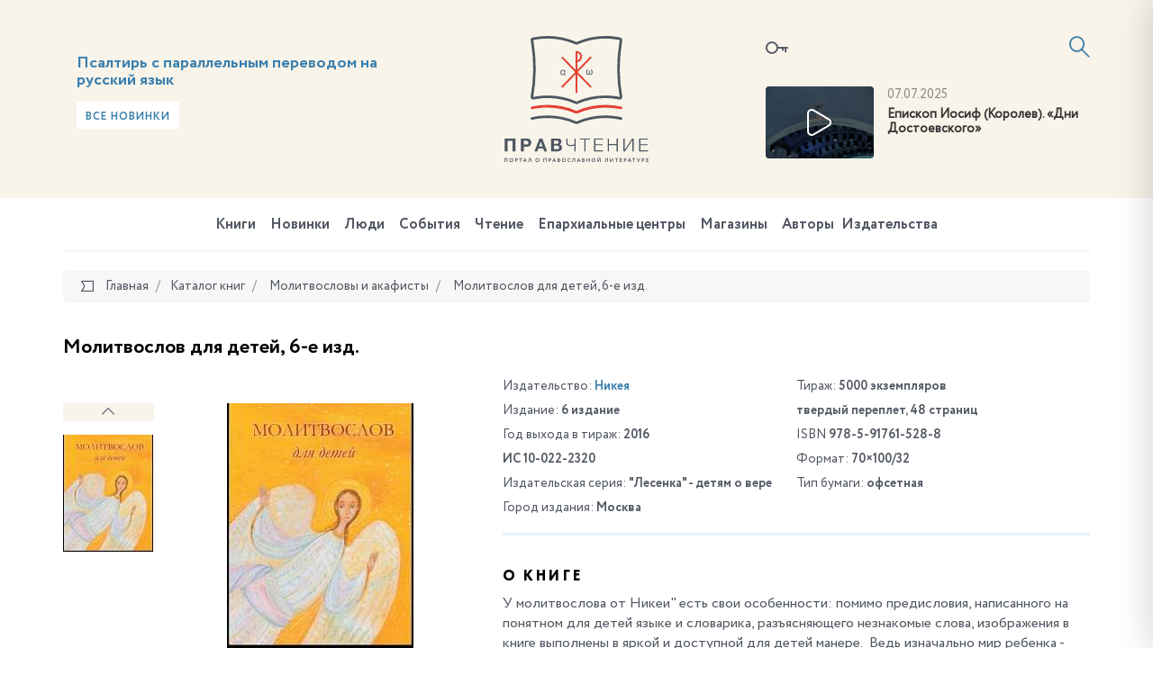

--- FILE ---
content_type: text/html; charset=UTF-8
request_url: https://pravchtenie.ru/books/molitvoslovy-i-akafisty/molitvoslov-dlya-detey-6-e-izd/
body_size: 16483
content:
<!DOCTYPE html>
<html xml:lang="ru" lang="ru">
<head>
    <script>var SITE_ID = 's1';</script>
    <meta http-equiv="x-ua-compatible" content="ie=edge">
    <meta name="viewport" content="width=device-width, initial-scale=1, shrink-to-fit=no">

    <link rel="apple-touch-icon" href="/local/templates/pravchtenie/favicons/apple-icon.png">
    <link rel="apple-touch-icon" sizes="57x57" href="/local/templates/pravchtenie/favicons/apple-icon-57x57.png">
    <link rel="apple-touch-icon" sizes="60x60" href="/local/templates/pravchtenie/favicons/apple-icon-60x60.png">
    <link rel="apple-touch-icon" sizes="72x72" href="/local/templates/pravchtenie/favicons/apple-icon-72x72.png">
    <link rel="apple-touch-icon" sizes="76x76" href="/local/templates/pravchtenie/favicons/apple-icon-76x76.png">
    <link rel="apple-touch-icon" sizes="114x114" href="/local/templates/pravchtenie/favicons/apple-icon-114x114.png">
    <link rel="apple-touch-icon" sizes="120x120" href="/local/templates/pravchtenie/favicons/apple-icon-120x120.png">
    <link rel="apple-touch-icon" sizes="144x144" href="/local/templates/pravchtenie/favicons/apple-icon-144x144.png">
    <link rel="apple-touch-icon" sizes="152x152" href="/local/templates/pravchtenie/favicons/apple-icon-152x152.png">
    <link rel="apple-touch-icon" sizes="180x180" href="/local/templates/pravchtenie/favicons/apple-icon-180x180.png">

    <link type="image/x-icon" href="/local/templates/pravchtenie/favicons/favicon.ico" rel="icon">
    <link rel="icon" type="image/png" href="/local/templates/pravchtenie/favicons/favicon-96x96.png" sizes="96x96">
    <link rel="icon" type="image/png" href="/local/templates/pravchtenie/favicons/favicon-96x96.png" sizes="96x96">
    <link rel="icon" type="image/png" href="/local/templates/pravchtenie/favicons/favicon-32x32.png" sizes="32x32">
    <link rel="icon" type="image/png" href="/local/templates/pravchtenie/favicons/favicon-16x16.png" sizes="16x16">

    <link rel="icon" type="image/png" href="/local/templates/pravchtenie/favicons/android-icon-192x192.png" sizes="192x192">
    <link rel="icon" type="image/png" href="/local/templates/pravchtenie/favicons/android-icon-144x144.png" sizes="144x144">
    <link rel="icon" type="image/png" href="/local/templates/pravchtenie/favicons/android-icon-96x96.png" sizes="96x96">

    <link rel="manifest" href="/local/templates/pravchtenie/favicons/manifest.json">
    <link rel="mask-icon" href="/local/templates/pravchtenie/favicons/safari-pinned-tab.svg" color="#5bbad5">
    <meta name="msapplication-TileColor" content="#da532c">
    <meta name="msapplication-TileImage" content="/local/templates/pravchtenie/favicons/ms-icon-70x70.png" sizes="70x70">
    <meta name="msapplication-TileImage" content="/local/templates/pravchtenie/favicons/ms-icon-144x144.png" sizes="144x144">
    <meta name="msapplication-TileImage" content="/local/templates/pravchtenie/favicons/ms-icon-150x150.png" sizes="150x150">
    <meta name="msapplication-TileImage" content="/local/templates/pravchtenie/favicons/ms-icon-310x310.png" sizes="310x310">
    <meta name="theme-color" content="#ffffff">

    <meta http-equiv="Content-Type" content="text/html; charset=UTF-8" />
<link href="/bitrix/js/ui/design-tokens/dist/ui.design-tokens.css?174652851326358" type="text/css"  rel="stylesheet" />
<link href="/bitrix/js/ui/fonts/opensans/ui.font.opensans.css?17465285142555" type="text/css"  rel="stylesheet" />
<link href="/bitrix/js/main/popup/dist/main.popup.bundle.css?175043285431694" type="text/css"  rel="stylesheet" />
<link href="/bitrix/js/socialservices/css/ss.css?17465285105185" type="text/css"  rel="stylesheet" />
<link href="/local/templates/pravchtenie/css/fonts.min.css?14987286615912" type="text/css"  data-template-style="true"  rel="stylesheet" />
<link href="/local/templates/pravchtenie/css/main.css?15899769821459131" type="text/css"  data-template-style="true"  rel="stylesheet" />
<link href="/local/templates/pravchtenie/components/bitrix/socserv.auth.form/icons/style.css?14987286611957" type="text/css"  data-template-style="true"  rel="stylesheet" />
<script>if(!window.BX)window.BX={};if(!window.BX.message)window.BX.message=function(mess){if(typeof mess==='object'){for(let i in mess) {BX.message[i]=mess[i];} return true;}};</script>
<script>(window.BX||top.BX).message({"pull_server_enabled":"N","pull_config_timestamp":0,"shared_worker_allowed":"Y","pull_guest_mode":"N","pull_guest_user_id":0,"pull_worker_mtime":1746528515});(window.BX||top.BX).message({"PULL_OLD_REVISION":"Для продолжения корректной работы с сайтом необходимо перезагрузить страницу."});</script>
<script>(window.BX||top.BX).message({"JS_CORE_LOADING":"Загрузка...","JS_CORE_NO_DATA":"- Нет данных -","JS_CORE_WINDOW_CLOSE":"Закрыть","JS_CORE_WINDOW_EXPAND":"Развернуть","JS_CORE_WINDOW_NARROW":"Свернуть в окно","JS_CORE_WINDOW_SAVE":"Сохранить","JS_CORE_WINDOW_CANCEL":"Отменить","JS_CORE_WINDOW_CONTINUE":"Продолжить","JS_CORE_H":"ч","JS_CORE_M":"м","JS_CORE_S":"с","JSADM_AI_HIDE_EXTRA":"Скрыть лишние","JSADM_AI_ALL_NOTIF":"Показать все","JSADM_AUTH_REQ":"Требуется авторизация!","JS_CORE_WINDOW_AUTH":"Войти","JS_CORE_IMAGE_FULL":"Полный размер"});</script>

<script src="/bitrix/js/main/core/core.js?1755835166514126"></script>

<script>BX.Runtime.registerExtension({"name":"main.core","namespace":"BX","loaded":true});</script>
<script>BX.setJSList(["\/bitrix\/js\/main\/core\/core_ajax.js","\/bitrix\/js\/main\/core\/core_promise.js","\/bitrix\/js\/main\/polyfill\/promise\/js\/promise.js","\/bitrix\/js\/main\/loadext\/loadext.js","\/bitrix\/js\/main\/loadext\/extension.js","\/bitrix\/js\/main\/polyfill\/promise\/js\/promise.js","\/bitrix\/js\/main\/polyfill\/find\/js\/find.js","\/bitrix\/js\/main\/polyfill\/includes\/js\/includes.js","\/bitrix\/js\/main\/polyfill\/matches\/js\/matches.js","\/bitrix\/js\/ui\/polyfill\/closest\/js\/closest.js","\/bitrix\/js\/main\/polyfill\/fill\/main.polyfill.fill.js","\/bitrix\/js\/main\/polyfill\/find\/js\/find.js","\/bitrix\/js\/main\/polyfill\/matches\/js\/matches.js","\/bitrix\/js\/main\/polyfill\/core\/dist\/polyfill.bundle.js","\/bitrix\/js\/main\/core\/core.js","\/bitrix\/js\/main\/polyfill\/intersectionobserver\/js\/intersectionobserver.js","\/bitrix\/js\/main\/lazyload\/dist\/lazyload.bundle.js","\/bitrix\/js\/main\/polyfill\/core\/dist\/polyfill.bundle.js","\/bitrix\/js\/main\/parambag\/dist\/parambag.bundle.js"]);
</script>
<script>BX.Runtime.registerExtension({"name":"ui.design-tokens","namespace":"window","loaded":true});</script>
<script>BX.Runtime.registerExtension({"name":"ui.fonts.opensans","namespace":"window","loaded":true});</script>
<script>BX.Runtime.registerExtension({"name":"main.popup","namespace":"BX.Main","loaded":true});</script>
<script>BX.Runtime.registerExtension({"name":"popup","namespace":"window","loaded":true});</script>
<script>BX.Runtime.registerExtension({"name":"jquery","namespace":"window","loaded":true});</script>
<script>BX.Runtime.registerExtension({"name":"jsrender","namespace":"window","loaded":true});</script>
<script>(window.BX||top.BX).message({"LANGUAGE_ID":"ru","FORMAT_DATE":"DD.MM.YYYY","FORMAT_DATETIME":"DD.MM.YYYY HH:MI:SS","COOKIE_PREFIX":"BITRIX_SM","SERVER_TZ_OFFSET":"10800","UTF_MODE":"Y","SITE_ID":"s1","SITE_DIR":"\/","USER_ID":"","SERVER_TIME":1769071177,"USER_TZ_OFFSET":0,"USER_TZ_AUTO":"Y","bitrix_sessid":"265c83e295450d5c8a44b9df27836996"});</script>


<script src="/bitrix/js/pull/protobuf/protobuf.js?1746528515274055"></script>
<script src="/bitrix/js/pull/protobuf/model.js?174652851570928"></script>
<script src="/bitrix/js/main/core/core_promise.js?17465285175220"></script>
<script src="/bitrix/js/rest/client/rest.client.js?174652851017414"></script>
<script src="/bitrix/js/pull/client/pull.client.js?174652851583861"></script>
<script src="/bitrix/js/main/popup/dist/main.popup.bundle.js?1762510412119952"></script>
<script src="/bitrix/js/socialservices/ss.js?17465285101419"></script>
<script src="/bitrix/js/main/jquery/jquery-1.12.4.min.js?174652851797163"></script>
<script>
					(function () {
						"use strict";

						var counter = function ()
						{
							var cookie = (function (name) {
								var parts = ("; " + document.cookie).split("; " + name + "=");
								if (parts.length == 2) {
									try {return JSON.parse(decodeURIComponent(parts.pop().split(";").shift()));}
									catch (e) {}
								}
							})("BITRIX_CONVERSION_CONTEXT_s1");

							if (cookie && cookie.EXPIRE >= BX.message("SERVER_TIME"))
								return;

							var request = new XMLHttpRequest();
							request.open("POST", "/bitrix/tools/conversion/ajax_counter.php", true);
							request.setRequestHeader("Content-type", "application/x-www-form-urlencoded");
							request.send(
								"SITE_ID="+encodeURIComponent("s1")+
								"&sessid="+encodeURIComponent(BX.bitrix_sessid())+
								"&HTTP_REFERER="+encodeURIComponent(document.referrer)
							);
						};

						if (window.frameRequestStart === true)
							BX.addCustomEvent("onFrameDataReceived", counter);
						else
							BX.ready(counter);
					})();
				</script>
<link href="https://pravchtenie.ru/books/molitvoslovy-i-akafisty/molitvoslov-dlya-detey-6-e-izd/" rel="canonical" />



<script src="/local/templates/pravchtenie/js/jquery.min.js?149872866197163"></script>
<script src="/local/templates/pravchtenie/js/modernizr-custom.js?14987286612233"></script>
<script src="/local/templates/pravchtenie/js/main.js?1562918386596106"></script>
<script src="/local/templates/pravchtenie/js/init.js?14987286617138"></script>
<script src="/local/templates/pravchtenie/js/flatpickr_fixed.min.js?149872866128592"></script>
<script src="/local/templates/pravchtenie/js/flatpickr.l10n.ru.js?1498728661765"></script>
<script src="/local/templates/pravchtenie/js/auth_register.js?154944688815660"></script>
<script src="/local/templates/pravchtenie/js/subscribe.js?14987286613423"></script>
<script src="/local/templates/pravchtenie/script.js?1498728661364"></script>
<script src="/local/components/datainlife/iblocksearch/templates/.default/script.js?15387292574502"></script>
<script src="/bitrix/components/datainlife/iblocksearch/templates/.default/jsrender.js?174652856717301"></script>
<script src="/local/templates/pravchtenie/components/bitrix/menu/top/script.js?1498728661161"></script>
<script src="/local/templates/pravchtenie/components/bitrix/catalog/book/bitrix/catalog.element/.default/script.js?14987286613183"></script>
<script src="/local/templates/pravchtenie/components/bitrix/news.list/testimonials/script.js?14987286612002"></script>

    <title>Правчтение - Молитвослов для детей, 6-е изд.</title>

    <meta property="og:title" content="Молитвослов для детей, 6-е изд."/>
    <meta property="og:description" content=""/>
    <meta property="og:image" content="https://pravchtenie.ru"/>
    <meta property="og:url" content="https://pravchtenie.ru/books/molitvoslovy-i-akafisty/molitvoslov-dlya-detey-6-e-izd/"/>
    <meta property="fb:app_id" content="1470298583000371"/>

    <!-- HTML5 Shim and Respond.js IE8 support of HTML5 elements and media queries -->
    <!-- WARNING: Respond.js doesn't work if you view the page via file:// -->
    <!--[if lt IE 9]>
    <script src="https://oss.maxcdn.com/html5shiv/3.7.2/html5shiv.min.js"></script>
    <script src="https://oss.maxcdn.com/respond/1.4.2/respond.min.js"></script>
    <![endif]-->
</head>
<body>

<!-- Yandex.Metrika counter -->
<script type="text/javascript">
    (function (d, w, c) {
        (w[c] = w[c] || []).push(function() {
            try {
                w.yaCounter41878314 = new Ya.Metrika({
                    id:41878314,
                    clickmap:true,
                    trackLinks:true,
                    accurateTrackBounce:true
                });
            } catch(e) { }
        });

        var n = d.getElementsByTagName("script")[0],
            s = d.createElement("script"),
            f = function () { n.parentNode.insertBefore(s, n); };
        s.type = "text/javascript";
        s.async = true;
        s.src = "https://mc.yandex.ru/metrika/watch.js";

        if (w.opera == "[object Opera]") {
            d.addEventListener("DOMContentLoaded", f, false);
        } else { f(); }
    })(document, window, "yandex_metrika_callbacks");
</script>
<noscript><div><img src="https://mc.yandex.ru/watch/41878314" style="position:absolute; left:-9999px;" alt="" /></div></noscript>
<!-- /Yandex.Metrika counter -->
<script>
    (function(i,s,o,g,r,a,m){i['GoogleAnalyticsObject']=r;i[r]=i[r]||function(){
            (i[r].q=i[r].q||[]).push(arguments)},i[r].l=1*new Date();a=s.createElement(o),
        m=s.getElementsByTagName(o)[0];a.async=1;a.src=g;m.parentNode.insertBefore(a,m)
    })(window,document,'script','https://www.google-analytics.com/analytics.js','ga');

    ga('create', 'UA-89529371-1', 'auto');
    ga('send', 'pageview');

</script>
<div id="fb-root"></div>
<script>(function(d, s, id) {
    var js, fjs = d.getElementsByTagName(s)[0];
    if (d.getElementById(id)) return;
    js = d.createElement(s); js.id = id;
    js.src = "//connect.facebook.net/ru_RU/sdk.js#xfbml=1&version=v2.8";
    fjs.parentNode.insertBefore(js, fjs);
}(document, 'script', 'facebook-jssdk'));</script><div id="panel"></div>

<div class="page">
    <header class="header">
        <div class="container">
            <div class="row">
                <div class="col-xs-4 col-xs-push-8">
                    <div class="inform">
                            <a href="#modal-login" data-toggle="modal" data-target="#modal-login" class="inform__lk"><i class="icon-key"></i></a>

    <div class="modal fade" id="modal-login" tabindex="-1" role="dialog">
        <div class="modal-dialog modal-md" role="document">
            <div class="modal-content">
                <div class="modal-header">
                    <button type="button" class="close" data-dismiss="modal" aria-label="Close"><span class="icon-close"></span></button>
                    <h4 class="modal-title">
                        <span>Вход в личный кабинет</span>
                    </h4>
                </div>
                <div class="modal-body">
                    <form name="system_auth_form6zOYVN" method="post" target="_top" class="js-form-auth" action="/auth/">

                                                    <input type="hidden" name="backurl" value="/books/molitvoslovy-i-akafisty/molitvoslov-dlya-detey-6-e-izd/"/>
                                                                        <input type="hidden" name="AUTH_FORM" value="Y"/>
                        <input type="hidden" name="TYPE" value="AUTH"/>
                        <input type="hidden" id="USER_REMEMBER_frm" name="USER_REMEMBER" class="js-remember" value="Y"/>


                        <div class="row">
                            <div class="row-height">
                                <div class="col-sm-6 col-sm-height col-bottom">
                                    <div class="form-group">
                                        <label for="field-login" class="control-label">Логин<span class="text-danger">*</span></label>
                                        <input type="text" name="USER_LOGIN" class="form-control js-login" id="field-login" placeholder="Логин" value="">
                                    </div>
                                    <div class="form-group">
                                        <label for="field-password" class="control-label">Пароль <span class="text-danger">*</span></label>
                                        <input type="password" name="USER_PASSWORD" maxlength="50" size="17" autocomplete="off" class="form-control js-password" id="field-password" placeholder="Пароль">
                                    </div>
                                    <div class="form-group">
                                        <button type="submit" name="Login" class="btn btn-primary btn-block">Войти</button>
                                    </div>
                                </div>
                                <div class="col-sm-6 col-sm-height col-bottom">

                                    <div class="form-group">
                                        <div class="form-social">
                                            <div class="h3">
                                                Войти, используя аккаунты<br>социальных сетех
                                            </div>
                                                <script type="text/javascript">
        function BxSocServPopup(id) {
            var content = BX("bx_socserv_form_" + id);
            if (content) {
                var popup = BX.PopupWindowManager.create("socServPopup" + id, BX("bx_socserv_icon_" + id), {
                    autoHide: true,
                    closeByEsc: true,
                    angle: {offset: 24},
                    content: content,
                    offsetTop: 3
                });

                popup.show();

                var input = BX.findChild(content, {'tag': 'input', 'attribute': {'type': 'text'}}, true);
                if (input) {
                    input.focus();
                }

                var button = BX.findChild(content, {'tag': 'input', 'attribute': {'type': 'submit'}}, true);
                if (button) {
                    button.className = 'btn btn-primary';
                }
            }
        }
    </script>
    <h3>
        Регистрация, используя аккаунты социальных сетей    </h3><br>
    <div class="form-group">
        <div class="form-social">
            <ul class="list-unstyled list-inline social text-left">
                                    <li>
                    <a id="bx_socserv_icon_Facebook" class="icon-facebook bx-authform-social-icon" href="javascript:void(0)" onclick="BX.util.popup('https://www.facebook.com/dialog/oauth?client_id=1470298583000371&amp;redirect_uri=https%3A%2F%2Fpravchtenie.ru%2Fbitrix%2Ftools%2Foauth%2Ffacebook.php&amp;scope=email&amp;display=popup&amp;state=site_id%3Ds1%26backurl%3D%252Fbooks%252Fmolitvoslovy-i-akafisty%252Fmolitvoslov-dlya-detey-6-e-izd%252F%253Fcheck_key%253D64597d6fbf3f972efc80e64c8855d318%26redirect_url%3D%252Fbooks%252Fmolitvoslovy-i-akafisty%252Fmolitvoslov-dlya-detey-6-e-izd%252F', 680, 600)" title="Facebook"></a>
                                        </li>                    <li>
                    <a id="bx_socserv_icon_VKontakte" class="icon-vkontakte bx-authform-social-icon" href="javascript:void(0)" onclick="BX.util.popup('https://id.vk.ru/authorize?client_id=5668223&amp;redirect_uri=https%3A%2F%2Fpravchtenie.ru%2Fbitrix%2Ftools%2Foauth%2Fvkontakte.php&amp;scope=friends,offline,email&amp;response_type=code&amp;code_challenge_method=S256&amp;code_challenge=2qOor3rvNQ-O7ofmUc1HCLazO3iuX6cfhJ0CUVHW5JI&amp;state=[base64]%3D%3D', 660, 425)" title="ВКонтакте"></a>
                                        </li>                    <li>
                    <a id="bx_socserv_icon_YandexOAuth" class="icon-yandex bx-authform-social-icon" href="javascript:void(0)" onclick="BX.util.popup('https://oauth.yandex.ru/authorize?response_type=code&amp;client_id=c6a54d06c1af4faeb38792e3f922f779&amp;display=popup&amp;redirect_uri=https%3A%2F%2Fpravchtenie.ru%2Fbitrix%2Ftools%2Foauth%2Fyandex.php&amp;force_confirm=yes&amp;state=site_id%3Ds1%26backurl%3D%252Fbooks%252Fmolitvoslovy-i-akafisty%252Fmolitvoslov-dlya-detey-6-e-izd%252F%253Fcheck_key%253D64597d6fbf3f972efc80e64c8855d318%26mode%3Dopener%26redirect_url%3D%252Fbooks%252Fmolitvoslovy-i-akafisty%252Fmolitvoslov-dlya-detey-6-e-izd%252F', 680, 600)" title="Яндекс"></a>
                                        </li>                    <li>
                    <a id="bx_socserv_icon_Bitrix24Net" class="icon-bitrix24 bx-authform-social-icon" href="javascript:void(0)" onclick="BX.util.popup('https://auth2.bitrix24.net/oauth/authorize/?user_lang=ru&amp;client_id=ext.58418e8363b4e7.34001107&amp;redirect_uri=https%3A%2F%2Fpravchtenie.ru%2Fbooks%2Fmolitvoslovy-i-akafisty%2Fmolitvoslov-dlya-detey-6-e-izd%2F%3Fauth_service_id%3DBitrix24Net&amp;scope=auth&amp;response_type=code&amp;mode=popup&amp;state=s1.0.ef2578cbba2f43cbf7021a1a091bef2328c897064a7fc3cc03d3efd0', 800, 600)" title="Битрикс24"></a>
                                        </li>            </ul>
        </div>
    </div>

                                        </div>
                                    </div>
                                    <div class="form-group">
                                        <a href="/auth/?register=yes&amp;register=yes&amp;backurl=%2Fbooks%2Fmolitvoslovy-i-akafisty%2Fmolitvoslov-dlya-detey-6-e-izd%2F" class="btn btn-primary btn-block">Регистрация</a>
                                    </div>
                                </div>
                            </div>
                        </div>
                        <div class="form-forgot-password"><a href="/auth/?register=yes&amp;forgot_password=yes&amp;backurl=%2Fbooks%2Fmolitvoslovy-i-akafisty%2Fmolitvoslov-dlya-detey-6-e-izd%2F">Забыли свой пароль?</a></div>
                    </form>
                </div>
            </div>
        </div>
    </div>

                        <a href="#"
                           id="nav-expander"
                           class="nav-expander">
                            <i class="icon-menu"></i>
                        </a>

                        

<script>
    var catalog_folder = '/books/';
    var iblock_search_input_section_id = 'di-search-section-id-input';
</script>

<div class="search">
    <div class="search__container">
        <form action="/search/" class="search-form" autocomplete="off">
            <input id="di-search-input" name="q" type="text" class="form-control" placeholder="Поиск">
            <input type="submit" style="display: none">
            <a href="#" class="search__icon"><i class="icon-search"></i></a>
        </form>
        <div class="search-result" id="di-search-result"></div>
    </div>
</div>
<script id="searchResultTemplate" type="text/x-jsrender">
    <div class="row">
            {{if BOOKS.length > 0}}
            <div class="col-sm-6">
                <h5>Книги</h5>
                {{for BOOKS}}
                    <div class="search-book">
                        <div class="search-book__img">
                            {{if DETAIL_PICTURE}}
                                <img src="{{attr:DETAIL_PICTURE}}" alt="{{attr:NAME}}"/>
                            {{/if}}
                                {{if !DETAIL_PICTURE}}
                                <span class="no-image"></span>
                                {{/if}}
                        </div>
                        <div class="search-book__content">
                            <div class="search-book__bottom">
                                <div class="search-book__title">
                                    <div><a href="{{attr:DETAIL_PAGE_URL}}">{{:NAME}}</a></div>
                                </div>
                               {{if AUTHOR}}
                                <div class="search-book__author">
		                            Автор: <b><a href="{{attr:AUTHOR.LINK}}">{{:AUTHOR.NAME}}</a></b>
		                        </div>
		                        {{/if}}
                            </div>
                        </div>
                    </div>
                {{/for}}
            </div>
            {{/if}}
        {{if DIGEST.length > 0}}
        <div class="col-sm-6">
            <h5>Обзоры, новости, события, статьи</h5>
                {{for DIGEST}}
                    <div class="search-book is-separate">
                        <div class="search-book__img">
                            <a href="{{attr:DETAIL_PAGE_URL}}">
                                {{if DETAIL_PICTURE}}
                                <img src="{{attr:DETAIL_PICTURE}}" alt="{{attr:NAME}}"/>
                                {{/if}}
                                {{if !DETAIL_PICTURE}}
                                <span class="no-image"></span>
                                {{/if}}
                            </a>
                        </div>
                        <div class="search-book__content">
                            <time class="search-book__time">{{:DATE_CREATE}}</time>
                            <div class="search-book__bottom">
                                <div class="search-book__title">
                                    <div>{{>LINK_TITLE}} <a href="{{attr:DETAIL_PAGE_URL}}">{{:NAME}}</a></div>
                                </div>
                                {{if AUTHOR}}
                                <div class="search-book__author">
		                            Автор: <b><a href="{{attr:AUTHOR.LINK}}">{{:AUTHOR.NAME}}</a></b>
		                        </div>
		                        {{/if}}
                            </div>
                        </div>
                    </div>
                {{/for}}
        </div>
        {{/if}}
    </div>
    <h5>Категории</h5>
    <div class="row">
    {{if BOOK_SECTIONS}}
        <div class="col-sm-6">
            <ul class="search-menu">
            {{for BOOK_SECTIONS}}
                <li><a href="{{attr:LINK}}">{{>NAME}} ({{>CNT}})</a></li>
            {{/for}}
            </ul>
        </div>
    {{/if}}
    {{if DIGEST_TYPES.length > 0}}
        <div class="col-sm-6">
            <ul class="search-menu">
            {{for DIGEST_TYPES}}
                <li><a href="{{attr:LINK}}">{{>NAME}} ({{>CNT}})</a></li>
            {{/for}}
            </ul>
        </div>
    {{/if}}
    </div>
    <div class="row">
        <div class="col-sm-6"><b>{{>CNT_TITLE}}</b></div>
        <div class="col-sm-6"><a href="/search/?q={{attr:QUERY}}" class="search-link-full"><b>Полный поиск по сайту</b></a></div>
    </div>
</script>

<script type="text/javascript">
    $('#di-search-input').smartSearch({"result":"#di-search-result","dataProvider":"","catalogFolder":"\/books\/","jsTemplate":"searchResultTemplate","input_id":"di-search-input"});
</script>                    </div>
                    <div class="video">
                <div class="video__img">
        <!--
            Если нет картинки для видео, добавляем класс no-video к DIV c классом video__img
            Внутри ссылки убираем тег img
        -->
        <a href="Array" class="popup-youtube">
            <img src="/upload/iblock/d42/28iwa5anwnpftvfllmz49htha30tsg6i.jpg" alt="">
        </a>
    </div>
    <div class="video__content">
        <time>07.07.2025</time>
        <a href="Array" class="video__title popup-youtube">
            Епископ Иосиф (Королев). «Дни Достоевского»        </a>
    </div>
    </div>                </div>
                <div class="col-xs-4">
                    <div class="logo-block">
                        <a href="/"
                           class="logo">
                            <img src="/local/templates/pravchtenie/images/logo.svg"
                                 alt="">
                            <img class="logo-m"
                                 src="/local/templates/pravchtenie/images/logo-m.svg"
                                 alt="">
                        </a>
                    </div>
                </div>
                <div class="col-xs-4 col-xs-pull-8">

<!--                --><!---->
<!--                    -->
                    <div class="slogan" id="bx_651765591_29489">
            <div class="slogan__img">
                <a href="/books/svyashchennoe-pisanie/psaltir-s-parallelnym-perevodom-na-russkiy-yazyk-1763365738.5284/"><img src="/upload/iblock/bfa/3eurhtmolxb0ztcfitt2qnknfe2p7ie6.JPG" alt="" style="border-radius: 0"></a>
            </div>

            <div class="slogan__content">

                <h3><a href="/books/svyashchennoe-pisanie/psaltir-s-parallelnym-perevodom-na-russkiy-yazyk-1763365738.5284/">Псалтирь с параллельным переводом на русский язык</a></h3>

                                <a href="/books/?new=y" class="btn btn-light btn-sm">Все новинки</a>
            </div>
        </div>

    
                </div>
            </div>
        </div>
    </header>

        <nav class="navbar-mobile">
        <a href="#" id="nav-close" class="nav-close">
            <i class="icon-close"></i>
        </a>
        <ul class="nav navbar-nav">
            
<!--<ul class="nav navbar-nav">-->
    
    
    
        <li class="is-child ">
        <a href="/books/">
            Книги        </a>
            <ul>
                
                        
                        
                        
    
    
                                                            <li ><a href="/books/svyashchennoe-pisanie/">Священное Писание</a></li>
                            

                        
                        
                        
    
    
                                                            <li ><a href="/books/bogosluzhebnaya-literatura/">Богослужебная литература</a></li>
                            

                        
                        
                        
    
    
                                                            <li class="is-active"><a href="/books/molitvoslovy-i-akafisty/">Молитвословы и акафисты</a></li>
                            

                        
                        
                        
    
    
                                                            <li ><a href="/books/bogoslovie/">Богословие</a></li>
                            

                        
                        
                        
    
    
                                                            <li ><a href="/books/o-tainstvakh-tserkvi/">О Таинствах Церкви</a></li>
                            

                        
                        
                        
    
    
                                                            <li ><a href="/books/bogoslovie-ikony/">Богословие иконы</a></li>
                            

                        
                        
                        
    
    
                                                            <li ><a href="/books/bibleistika/">Библеистика</a></li>
                            

                        
                        
                        
    
    
                                                            <li ><a href="/books/missionerskaya-literatura/">Миссионерская литература</a></li>
                            

                        
                        
                        
    
    
                                                            <li ><a href="/books/periodika/">Периодика</a></li>
                            

                        
                        
                        
    
    
                                                            <li ><a href="/books/sovremennaya-poeziya/">Современная поэзия</a></li>
                            

                        
                        
                        
    
    
                                                            <li ><a href="/books/sovremennaya-proza/">Современная проза</a></li>
                            

                        
                        
                        
    
    
                                                            <li ><a href="/books/svyatootecheskaya-literatura/">Святоотеческая литература</a></li>
                            

                        
                        
                        
    
    
                                                            <li ><a href="/books/patrologiya/">Патрология</a></li>
                            

                        
                        
                        
    
    
                                                            <li ><a href="/books/istoriya-tserkvi/">История Церкви</a></li>
                            

                        
                        
                        
    
    
                                                            <li ><a href="/books/katekhizicheskaya-literatura/">Катехизическая литература</a></li>
                            

                        
                        
                        
    
    
                                                            <li ><a href="/books/tserkovnoe-pravo/">Церковное право</a></li>
                            

                        
                        
                        
    
    
                                                            <li ><a href="/books/agiografiya-zhitiya-svyatykh/">Агиография (Жития святых)</a></li>
                            

                        
                        
                        
    
    
                                                            <li ><a href="/books/podvizhniki-blagochestiya/">Подвижники благочестия</a></li>
                            

                        
                        
                        
    
    
                                                            <li ><a href="/books/novomucheniki-i-ispovedniki/">Новомученики и исповедники</a></li>
                            

                        
                        
                        
    
    
                                                            <li ><a href="/books/propovedi-i-poucheniya/">Проповеди и поучения</a></li>
                            

                        
                        
                        
    
    
                                                            <li ><a href="/books/semya-malaya-tserkov/">Семья - малая Церковь</a></li>
                            

                        
                        
                        
    
    
                                                            <li ><a href="/books/detyam-o-tserkvi/">Детям о Церкви</a></li>
                            

                        
                        
                        
    
    
                                                            <li ><a href="/books/detskaya-literatura/">Детская литература</a></li>
                            

                        
                        
                        
    
    
                                                            <li ><a href="/books/khudozhestvennaya-literatura/">Художественная литература</a></li>
                            

                        
                        
                        
    
    
                                                            <li ><a href="/books/memuary-i-publitsistika/">Мемуары и публицистика</a></li>
                            

                        
                        
                        
    
    
                                                            <li ><a href="/books/uchebnaya-literatura/">Учебная литература</a></li>
                            

                        
                        
                        
    
    
                                                            <li ><a href="/books/osnovy-pravoslavnoy-kultury/">Основы православной культуры</a></li>
                            

                        
                        
                        
    
    
                                                            <li ><a href="/books/pedagogika-i-psikhologiya/">Педагогика и психология</a></li>
                            

                        
                        
                        
    
    
                                                            <li ><a href="/books/pravoslavie-i-kultura/">Православие и культура</a></li>
                            

                        
                        
                        
    
    
                                                            <li ><a href="/books/antologiya-filosofskoy-mysli/">Антология философской мысли</a></li>
                            

                        
                        
                        
    
    
                                                            <li ><a href="/books/istoriya-otechestva/">История Отечества</a></li>
                            

                        
                        
                        
    
    
                                                            <li ><a href="/books/tserkov-i-molodezh/">Церковь и молодежь</a></li>
                            

                        
                        
                        
    
    
                                                            <li ><a href="/books/putevoditeli-spravochniki-kalendari/">Путеводители, справочники, календари</a></li>
                            

                        
                        
                        
    
    
                                                            <li ><a href="/books/raznoe/">Разное</a></li>
                            

                        
                        
                        
            </ul></li>    
    
                                                            <li ><a href="/digest-books/">Новинки</a></li>
                            

                        
                        
                        
    
    
                                                            <li ><a href="/people/">Люди</a></li>
                            

                        
                        
                        
    
    
                                                            <li ><a href="/sobytiya/">События</a></li>
                            

                        
                        
                        
    
    
                                                            <li ><a href="/chtenie/">Чтение</a></li>
                            

                        
                        
                        
    
    
                                                            <li ><a href="/roc/">Епархиальные центры</a></li>
                            

                        
                        
                        
    
    
                                                            <li ><a href="/shop/">Магазины</a></li>
                            

                        
                        
                        
    
    
                                                            <li ><a href="/avtory/">Авторы</a></li>
                            

                        
                        
                        
    
    
                                                            <li ><a href="/izdatelstva/">Издательства</a></li>
                            

                        
                        
                        
                        
<!--                    </ul>-->

                    
        </ul>
    </nav>

    <nav class="navbar">
        <div class="container">
            <div class="navbar__inner">
        <ul class="nav navbar-nav">
        
        
        
                <li class="is-child ">
            <a href="/books/">
                Книги            </a>
            <div class="navbar-nav__sub  ">
                <ul>
                    
                            
                            
                            
        
        
                                                                    <li ><a
                                                href="/books/svyashchennoe-pisanie/">Священное Писание</a></li>
                                

                            
                            
                            
        
        
                                                                    <li ><a
                                                href="/books/bogosluzhebnaya-literatura/">Богослужебная литература</a></li>
                                

                            
                            
                            
        
        
                                                                    <li class="is-active"><a
                                                href="/books/molitvoslovy-i-akafisty/">Молитвословы и акафисты</a></li>
                                

                            
                            
                            
        
        
                                                                    <li ><a
                                                href="/books/bogoslovie/">Богословие</a></li>
                                

                            
                            
                            
        
        
                                                                    <li ><a
                                                href="/books/o-tainstvakh-tserkvi/">О Таинствах Церкви</a></li>
                                

                            
                            
                            
        
        
                                                                    <li ><a
                                                href="/books/bogoslovie-ikony/">Богословие иконы</a></li>
                                

                            
                            
                            
        
        
                                                                    <li ><a
                                                href="/books/bibleistika/">Библеистика</a></li>
                                

                            
                            
                            
        
        
                                                                    <li ><a
                                                href="/books/missionerskaya-literatura/">Миссионерская литература</a></li>
                                

                            
                            
                            
        
        
                                                                    <li ><a
                                                href="/books/periodika/">Периодика</a></li>
                                

                            
                            
                            
        
        
                                                                    <li ><a
                                                href="/books/sovremennaya-poeziya/">Современная поэзия</a></li>
                                

                            
                            
                            
        
        
                                                                    <li ><a
                                                href="/books/sovremennaya-proza/">Современная проза</a></li>
                                

                            
                            
                            
        
        
                                                                    <li ><a
                                                href="/books/svyatootecheskaya-literatura/">Святоотеческая литература</a></li>
                                

                            
                            
                            
        
        
                                                                    <li ><a
                                                href="/books/patrologiya/">Патрология</a></li>
                                

                            
                            
                            
        
        
                                                                    <li ><a
                                                href="/books/istoriya-tserkvi/">История Церкви</a></li>
                                

                            
                            
                            
        
        
                                                                    <li ><a
                                                href="/books/katekhizicheskaya-literatura/">Катехизическая литература</a></li>
                                

                            
                            
                            
        
        
                                                                    <li ><a
                                                href="/books/tserkovnoe-pravo/">Церковное право</a></li>
                                

                            
                            
                            
        
        
                                                                    <li ><a
                                                href="/books/agiografiya-zhitiya-svyatykh/">Агиография (Жития святых)</a></li>
                                

                            
                            
                            
        
        
                                                                    <li ><a
                                                href="/books/podvizhniki-blagochestiya/">Подвижники благочестия</a></li>
                                

                            
                            
                            
        
        
                                                                    <li ><a
                                                href="/books/novomucheniki-i-ispovedniki/">Новомученики и исповедники</a></li>
                                

                            
                            
                            
        
        
                                                                    <li ><a
                                                href="/books/propovedi-i-poucheniya/">Проповеди и поучения</a></li>
                                

                            
                            
                            
        
        
                                                                    <li ><a
                                                href="/books/semya-malaya-tserkov/">Семья - малая Церковь</a></li>
                                

                            
                            
                            
        
        
                                                                    <li ><a
                                                href="/books/detyam-o-tserkvi/">Детям о Церкви</a></li>
                                

                            
                            
                            
        
        
                                                                    <li ><a
                                                href="/books/detskaya-literatura/">Детская литература</a></li>
                                

                            
                            
                            
        
        
                                                                    <li ><a
                                                href="/books/khudozhestvennaya-literatura/">Художественная литература</a></li>
                                

                            
                            
                            
        
        
                                                                    <li ><a
                                                href="/books/memuary-i-publitsistika/">Мемуары и публицистика</a></li>
                                

                            
                            
                            
        
        
                                                                    <li ><a
                                                href="/books/uchebnaya-literatura/">Учебная литература</a></li>
                                

                            
                            
                            
        
        
                                                                    <li ><a
                                                href="/books/osnovy-pravoslavnoy-kultury/">Основы православной культуры</a></li>
                                

                            
                            
                            
        
        
                                                                    <li ><a
                                                href="/books/pedagogika-i-psikhologiya/">Педагогика и психология</a></li>
                                

                            
                            
                            
        
        
                                                                    <li ><a
                                                href="/books/pravoslavie-i-kultura/">Православие и культура</a></li>
                                

                            
                            
                            
        
        
                                                                    <li ><a
                                                href="/books/antologiya-filosofskoy-mysli/">Антология философской мысли</a></li>
                                

                            
                            
                            
        
        
                                                                    <li ><a
                                                href="/books/istoriya-otechestva/">История Отечества</a></li>
                                

                            
                            
                            
        
        
                                                                    <li ><a
                                                href="/books/tserkov-i-molodezh/">Церковь и молодежь</a></li>
                                

                            
                            
                            
        
        
                                                                    <li ><a
                                                href="/books/putevoditeli-spravochniki-kalendari/">Путеводители, справочники, календари</a></li>
                                

                            
                            
                            
        
        
                                                                    <li ><a
                                                href="/books/raznoe/">Разное</a></li>
                                

                            
                            
                            
                    </ul></li>        
        
                                                                    <li class=" ">
                                        <a href="/digest-books/">Новинки</a>
                                        
                                    </li>

                                

                            
                            
                            
        
        
                                                                    <li class=" ">
                                        <a href="/people/">Люди</a>
                                        
                                    </li>

                                

                            
                            
                            
        
        
                                                                    <li class=" ">
                                        <a href="/sobytiya/">События</a>
                                        
                                    </li>

                                

                            
                            
                            
        
        
                                                                    <li class=" ">
                                        <a href="/chtenie/">Чтение</a>
                                        
                                    </li>

                                

                            
                            
                            
        
        
                                                                    <li class=" ">
                                        <a href="/roc/">Епархиальные центры</a>
                                        
                                    </li>

                                

                            
                            
                            
        
        
                                                                    <li class=" ">
                                        <a href="/shop/">Магазины</a>
                                        
                                    </li>

                                

                            
                            
                            
        
        
                                                                    <li class=" ">
                                        <a href="/avtory/">Авторы</a>
                                        
                                    </li>

                                

                            
                            
                            
        
        
                                                                    <li class=" ">
                                        <a href="/izdatelstva/">Издательства</a>
                                        
                                    </li>

                                

                            
                            
                            
                            
                        </ul>

                                    </div>
        </div>
    </nav>
        <main class="main">
        <div class="container">
          <ul class="breadcrumb"><li><i class="icon-bookmark"></i></li>
<li><a href="/" title="Главная"><span>Главная</span></a></li>
			<li id="bx_breadcrumb_0" itemscope="" itemtype="http://data-vocabulary.org/Breadcrumb" itemref="bx_breadcrumb_1">
				
				<a href="/books/" title="Каталог книг" itemprop="url">
					<span itemprop="title">Каталог книг</span>
				</a>
			</li>
			<li id="bx_breadcrumb_1" itemscope="" itemtype="http://data-vocabulary.org/Breadcrumb" itemprop="child">
				<i class="fa fa-angle-right"></i>
				<a href="/books/molitvoslovy-i-akafisty/" title="Молитвословы и акафисты" itemprop="url">
					<span itemprop="title">Молитвословы и акафисты</span>
				</a>
			</li>
			<li>
				<i class="fa fa-angle-right"></i>
				<span>Молитвослов для детей, 6-е изд.</span>
			</li></ul>            
            <div class="title-page">
    <h1>
        Молитвослов для детей, 6-е изд.    </h1>
</div>


<div class="catalog-detail" id="bx_117848907_1543">
    <div class="row">
        <div class="col-sm-5">
            <div class="catalog-detail__info">
                                <div class="share">
    <script src="http://yastatic.net/es5-shims/0.0.2/es5-shims.min.js"></script>
    <script src="http://yastatic.net/share2/share.js"></script>
    <div class="ya-share2" data-services="vkontakte,facebook,odnoklassniki,moimir" data-counter=""></div>
</div>            </div>
                            <div class="catalog-detail__slider">
                                            <div class="catalog-carousels">
                            <div class="navigation">
                                <a href="#" class="prev prev-navigation"></a>
                                <a href="#" class="next next-navigation"></a>
                                <div class="c-carousel c-carousel-navigation">
                                    <ul>
                                        <!-- Жесткое задание размера 100x130 -->
                                                                                                                                                                        <li class=" active "><span><img
                                                            src="/upload/resize_cache/iblock/4a4/100_130_2821712164bebe8964a3cb4f91f48bb72/4a43688cd516cd7436a2e81e4a201978.jpg" alt=""/></span></li>
                                                                            </ul>
                                </div>
                            </div>
                            <div class="stage">
                                <div class="c-carousel c-carousel-stage popup-gallery">
                                    <ul>
                                                                                    <li class="slider__item">
                                                <!-- Любой размер до 1024х1024 -->
                                                <a href="/upload/resize_cache/iblock/4a4/207_273_1821712164bebe8964a3cb4f91f48bb72/4a43688cd516cd7436a2e81e4a201978.jpg">
                                                    <!-- Жесткое задание размера 344x490 -->
                                                    <img src="/upload/resize_cache/iblock/4a4/207_273_1821712164bebe8964a3cb4f91f48bb72/4a43688cd516cd7436a2e81e4a201978.jpg" alt="А"/>
                                                </a>
                                            </li>
                                                                            </ul>
                                </div>
                                <a href="#" class="prev prev-stage"></a>
                                <a href="#" class="next next-stage"></a>
                            </div>
                        </div>
                                    </div>
                        
            
                <div class="catalog-detail__buy">
                    <h4 class="title-block"><i class="icon-market"></i>
                        <span>Книгу можно купить</span></h4>


                                                                        <a href="http://nikeabooks.ru/books/nikea-detyam/lesenka-detyam-o-vere/molitvoslov-dlya-detey/" target="_blank">интернет магазин &quot;Никея&quot;</a>
                                                                                                    
                                    </div>
                    </div>
        <div class="col-sm-7">

            
            
            <div class="catalog-detail__list">
                                                    <ul class="list-unstyled">
                                                    <li>Издательство: <b><a href="/izdatelstva/nikeabooks/">Никея</a></b></li>
                                                    <li>Тираж: <b>5000 экземпляров</b></li>
                                                    <li>Издание: <b>6 издание</b></li>
                                                    <li> <b>твердый переплет, 48 страниц</b></li>
                                                    <li>Год выхода в тираж: <b>2016</b></li>
                                                    <li>ISBN <b>978-5-91761-528-8</b></li>
                                                    <li> <b>ИС 10-022-2320</b></li>
                                                    <li>Формат: <b>70×100/32</b></li>
                                                    <li>Издательская серия: <b>&quot;Лесенка&quot; - детям о вере</b></li>
                                                    <li>Тип бумаги: <b>офсетная</b></li>
                                                    <li>Город издания: <b>Москва</b></li>
                                            </ul>
                                            </div>
                            <div class="catalog-detail__description">
                    <h4 class="title-block">О книге</h4>
                                                                <div class="catalog-detail__announce">
                            У молитвослова от Никеи&quot; есть свои особенности: помимо предисловия, написанного на понятном для детей языке и словарика, разъясняющего незнакомые слова, изображения в книге выполнены в яркой и доступной для детей манере.&nbsp;&nbsp;Ведь изначально мир ребенка - светлый и радостный, поэтому и рисунки известного художника Евгения Подколзина наполняют книгу светом, радостью и&nbsp;&nbsp;доброй улыбкой. В рисунках сохранилась приверженность к иконописным традициям, но при этом художник вырисовывает образы святых, Спасителя, Святой Троицы, Богородицы и иконописные сюжеты максимально близко к детскому восприятию. К примеру, рисунок к молитве Трисвятое&quot; выполнен в нежно-голубых тонах с потрясающей прозрачностью и легкостью, даже эфемерностью и создает радостное и возвышенное состояние души. В молитвослове&nbsp;&nbsp;собраны самые первые, но, при этом, самые важные для православного человека молитвы. К каждой молитве подобран свой рисунок, что облегчает ребенку восприятие текста. Детский&nbsp;&nbsp;молитвослов от Никеи&quot; будет прекрасным подарком вашим детям на Рождество Христово! Предисловие:&nbsp;&nbsp;Дорогие ребята! Бог есть любовь. И когда-то Творец создал людей, чтобы мы с вами тоже радовались каждому дню жизни. Бог щедро поделился с нами Своей радостью и всеми своими дарами. А что нужно сказать, когда нам делают что-то хорошее? Конечно же, поблагодарить, сказать &quot;спасибо&quot;.&nbsp;&nbsp;Это слово когда-то появилось из двух слов: Спаси, Бог&quot;. А можно сказать немного иначе: Помоги, Бог&quot; или Спасибо, Бог&quot; - и получится короткая молитва. Обращаться к Богу можно своими словами. Главное, чтобы это было от души, от всего сердца. Господь услышит любую нашу просьбу и искренние слова благодарности.&nbsp;&nbsp;А еще бывают молитвы, которые придумали святые люди, - они собраны в нашем Детском молитвослове&quot;. Множество верующих в разные времена дружно обращались к Богу каждый день с такими словами. Это же настоящий гигантский хор - до самого неба! Вы тоже сможете в нем участвовать, если будете молиться.&nbsp;&nbsp; Ведь как говорили наши предки: молитвы читать - зла не знать.&nbsp;&nbsp;Рекомендовано к публикации Издательским советом Русской Православной Церкви&nbsp;&nbsp;ИС 10-022-2320                        </div>
                    
                </div>
                        <div class="catalog-detail__author">
                            </div>
                    </div>
    </div>
    <div class="row">
        <div class="col-md-8">
            

        </div>
        <div class="col-md-4">
            <div class="share">
    <script src="http://yastatic.net/es5-shims/0.0.2/es5-shims.min.js"></script>
    <script src="http://yastatic.net/share2/share.js"></script>
    <div class="ya-share2" data-services="vkontakte,facebook,odnoklassniki,moimir" data-counter=""></div>
</div>        </div>
    </div>
</div>

    <div class="testimonials-heading" id="comment">
                    <a href="#modal-login" class="btn btn-primary is-icon" data-toggle="modal" data-target="#modal-login">
                                <i class="icon-message"></i> Добавить отзыв
            </a>
            <h3 class="title-dash is-left">Отзывы</h3>
    </div>
    <div class="js-testimonials-list">
    </div>



    
    <!-- закрываем .container --></div>
<div class="js_slider_place_360456372">
    </div>
<!-- октрываем .container -->
<div class="container">
    <script>
        $(document).ready(function () {
            if ($('.js_slider_place_360456372').length > 0) {
                $(".js_slider_place_360456372").load("/local/tools/ajax/slider.php", {'AREA_FILE_SHOW':'file','AREA_FILE_SUFFIX':'inc','COMPONENT_TEMPLATE':'.default','EDIT_TEMPLATE':'','SORT_BY1':'RAND','SORT_BY2':'SORT','SORT_ORDER1':'ID','SORT_ORDER2':'ASC','FILTER':{'!ID':'1543','=SECTION_ID':'15'},'TITLE':'Книги из рубрики &lt;a href=&quot;/books/molitvoslovy-i-akafisty/&quot;&gt;Молитвословы и акафисты&lt;/a&gt;','AFTER_SLIDER_BTN':'&lt;a href=&quot;/books/molitvoslovy-i-akafisty/&quot; class=&quot;btn btn-light btn-sm&quot;&gt;Все книги рубрики &quot;Молитвословы и акафисты&quot;&lt;/a&gt;','PATH':'/local/include/components/slider_book.php'});
            }
        });
    </script>
    
<script>
    $(document).ready(function () {
        $.post('/api/viewhistory/1543');
    });
</script>

</div>
</main>

<footer class="footer">
    <div class="container">
        <div class="js-toggle-footer footer-toggle is-collapse"><i
                    class="icon-upload"></i></div>

        <div class="row footer-small is-active">
            <div class="col-sm-12 col-md-5">
                <div class="row">
                    <div class="col-xs-6 col-sm-5 col-md-12">
                        <div class="row">
                            <div class="col-xs-12 col-md-7">
                                <ul class="list-unstyled menu">
                                    <li><a href="/">Дайджест</a></li>
                                    <li><a href="/novosti/">Новости</a></li>
                                    <li><a href="/nado-posetit/">Анонсы</a></li>
                                    <li><a href="/digest-books/">Новинки</a></li>
                                    <li><a href="/obzory/">Обзоры</a></li>
                                    <li><a href="/podborki/">Подборки</a></li>
                                    <li><a href="/avtorskie-kolonki/">Авторская колонка</a></li>
                                    <li><a href="/chelovek-nedeli/">Человек недели</a></li>
                                    <li><a href="/razgovor-s-professionalom/">Разговор с профессионалом</a></li>
                                    <li><a href="/praktika-chteniya/">Моя книга</a></li>
                                    <li><a href="/sovremennaya-proza/">Современная проза</a></li>
                                    <li><a href="/sovremennaya-poeziya/">Современная поэзия</a></li>
                                    <li><a href="/konkursy-i-premii/">Конкурсы и премии</a></li>
                                    <li><a href="/foto/">Фото</a></li>
                                    <li><a href="/video_play/">Видео</a></li>
                                </ul>
                            </div>
                            <div class="col-xs-12 col-md-5">
                                <ul class="list-unstyled menu">
                                    <li><a href="/katalog/">Каталог</a></li>
                                    <li><a href="/books/">Книги</a></li>
                                    <li><a href="/izdatelstva/">Издательства</a></li>
                                    <li><a href="/avtory/">Авторы</a></li>
                                    <li><a href="/roc/">Епархиальные центры</a></li>
                                    <li><a href="/shop/">Магазины</a></li>
                                </ul>
                            </div>
                        </div>
                    </div>
                    <div class="col-xs-6 col-sm-7 hidden-lg hidden-md">
                        <div class="js-sender-subscribe" id="sender-subscribe">
    <h4>Подписка на новости портала</h4>
    <div class="form-subscribe js-form-subscribe">
        <form role="form" method="post" action="/subscribe/subscr_edit.php">
            <input type="hidden" name="action" value="add">
            <div class="form-group">
                <div class="input-group">
                    <input class="form-control js-email js-required" type="text" name="sf_EMAIL" size="20" value="" title="Ваш e-mail" placeholder="Ваш e-mail"/>

                    <div class="input-group-addon is-no-pad">
                        <button name="OK" class="btn btn-primary" id="bx_subscribe_btn_">
                            <span>Подписаться</span>
                        </button>
                    </div>

                    <div class="hide">
                                                    <input type="checkbox" checked name="sf_RUB_ID[]" id="sf_RUB_ID_1" value="1"/>
                                                    <input type="checkbox" checked name="sf_RUB_ID[]" id="sf_RUB_ID_3" value="3"/>
                                                    <input type="checkbox" checked name="sf_RUB_ID[]" id="sf_RUB_ID_2" value="2"/>
                                            </div>
                </div>
            </div>
            <div class="js-error-form hide"></div>
        </form>
    </div>
</div>

                    </div>
                </div>
            </div>

            <div class="col-sm-12 col-md-7">
                <div class="row">
                    <div class="col-xxs-12 col-xs-6 col-sm-5">
                        <ul class="list-unstyled menu">
                          <li><a href="/about/">О проекте</a></li>
                        </ul>
                        <h4>Мы в социальных сетях</h4>
<ul class="list-unstyled list-inline social">
            <li><a target="_blank" href="https://vk.com/public137792414"><i class="icon-vk"></i></a></li>
                    <li><a target="_blank" href="https://www.facebook.com/pravchtenie/"><i class="icon-fb"></i></a></li>
                    </ul>                    </div>
                    <div class="col-xxs-12 col-xs-6 col-sm-7">
                        <div class="copyright">
                            <div class="copyright__top">
                                ИЗДАТЕЛЬСКИЙ СОВЕТ<br>
РУССКОЙ ПРАВОСЛАВНОЙ ЦЕРКВИ, 2016                            </div>
                            <div class="copyright__bottom">
                                Все права защищены. При использовании информации в печатном или электронном виде ссылка на pravchtenie.ru обязательна<br><br>
Адрес электронной почты: <a href="mailto: info@pravchtenie.ru">info@pravchtenie.ru</a>                            </div>
                        </div>
                    </div>
                </div>
            </div>

            <div class="clearfix"></div>
            <div class="col-xs-12">
                <div class="supported">
                    При реализации проекта используются средства государственной поддержки, выделенные в качестве гранта в соответствии с Распоряжением Президента Российской Федерации  №68-рп от 05.04.2016 и на основании конкурса, проведенного Общероссийской общественной организацией «Российский Союз Молодежи»                </div>
            </div>
        </div>

        <div class="row footer-full is-hidden">
            <div class="col-xxs-12 col-xs-6 col-sm-4 col-md-3 col-lg-4">
                <h4><a href="/">Дайджест</a></h4>
                    <ul class="list-unstyled">
    
    
    
        <li class="parent ">
    <a href="/novinki/">
        Книжные новинки    </a>
    <ul>
    
    
    

    
    
                    <li ><a href="/novinki/?week=y">За неделю</a></li>
        

    
    

    
    
                    <li ><a href="/novinki/?month=y">За месяц</a></li>
        

    
    

    
    
                    <li ><a href="/novinki/?year=y">За год</a></li>
        

    
    

            </ul></li>    
    </ul>



                
    <ul class="list-unstyled">
    
    
    
                    <li ><a href="/sobytiya/">Анонсы</a></li>
        

    
    

    
    
                    <li ><a href="/novosti/">Новости</a></li>
        

    
    

    
    
                    <li ><a href="/nado-posetit/">Надо посетить!</a></li>
        

    
    

    
    
                    <li ><a href="/chelovek-nedeli/">Человек недели</a></li>
        

    
    

    
    
                    <li ><a href="/avtorskie-kolonki/">Авторские колонки</a></li>
        

    
    

    
    
                    <li ><a href="/obzory/">Обзоры</a></li>
        

    
    

    
    
                    <li ><a href="/podborki/">Подборка недели</a></li>
        

    
    

    
    
                    <li ><a href="/praktika-chteniya/">Моя книга</a></li>
        

    
    

    
    
                    <li ><a href="/razgovor-s-professionalom/">Разговор с профессионалом</a></li>
        

    
    

    
    
                    <li ><a href="/sovremennaya-poeziya/">Современная поэзия</a></li>
        

    
    

    
    </ul>


                
    
        
        
                            <h4 class="parent active">
                    <a href="/books/">
                        Каталог                    </a>
                </h4>
                <ul class="list-unstyled">
            
        
        
    
        
        
                            <li ><a href="/avtory/">Авторы</a></li>
            

        
        
    
        
        
                            <li ><a href="/izdatelstva/">Издательства</a></li>
            

        
        
    
        
        
                            <li ><a href="/shop/">Магазины</a></li>
            

        
        
    
        
        
                            <li ><a href="/roc/">Епархиальные центры</a></li>
            

        
        
    
        
        
                            <li ><a href="/foto/">Все фотографии</a></li>
            

        
        
    
        
        
                            <li ><a href="/video/">Все видео</a></li>
            

        
        
    
            </ul>    


                
    
        
        
                            <h4 class="parent ">
                    <a href="/konkursy-i-premii/">
                        Конкурсы и премии                    </a>
                </h4>
                <ul class="list-unstyled">
            
        
        
    
        
        
                            <li ><a href="/books/?award=937">Патриаршая литературная премия имени святых равноапостольных Кирилла и Мефодия</a></li>
            

        
        
    
        
        
                            <li ><a href="/books/?award=711">Открытый конкурс изданий &quot;Просвещение через книгу&quot;</a></li>
            

        
        
    
            </ul>    


            </div>
            <div class="col-xxs-12 col-xs-6 col-sm-4 col-md-4 col-lg-4">
                
    
        
        
                            <h4 class=" ">
                    <a href="/books/">
                        Категории                    </a>
                </h4>
                <ul class="list-unstyled is-pad-left">
            
        
        
    
        
        
                            <li ><a href="/books/svyashchennoe-pisanie/">Священное Писание</a></li>
            

        
        
    
        
        
                            <li ><a href="/books/bogosluzhebnaya-literatura/">Богослужебная литература</a></li>
            

        
        
    
        
        
                            <li class="active"><a href="/books/molitvoslovy-i-akafisty/">Молитвословы и акафисты</a></li>
            

        
        
    
        
        
                            <li ><a href="/books/bogoslovie/">Богословие</a></li>
            

        
        
    
        
        
                            <li ><a href="/books/o-tainstvakh-tserkvi/">О Таинствах Церкви</a></li>
            

        
        
    
        
        
                            <li ><a href="/books/bogoslovie-ikony/">Богословие иконы</a></li>
            

        
        
    
        
        
                            <li ><a href="/books/bibleistika/">Библеистика</a></li>
            

        
        
    
        
        
                            <li ><a href="/books/missionerskaya-literatura/">Миссионерская литература</a></li>
            

        
        
    
        
        
                            <li ><a href="/books/periodika/">Периодика</a></li>
            

        
        
    
        
        
                            <li ><a href="/books/sovremennaya-poeziya/">Современная поэзия</a></li>
            

        
        
    
        
        
                            <li ><a href="/books/sovremennaya-proza/">Современная проза</a></li>
            

        
        
    
        
        
                            <li ><a href="/books/svyatootecheskaya-literatura/">Святоотеческая литература</a></li>
            

        
        
    
        
        
                            <li ><a href="/books/patrologiya/">Патрология</a></li>
            

        
        
    
        
        
                            <li ><a href="/books/istoriya-tserkvi/">История Церкви</a></li>
            

        
        
    
        
        
                            <li ><a href="/books/katekhizicheskaya-literatura/">Катехизическая литература</a></li>
            

        
        
    
        
        
                            <li ><a href="/books/tserkovnoe-pravo/">Церковное право</a></li>
            

        
        
    
        
        
                            <li ><a href="/books/agiografiya-zhitiya-svyatykh/">Агиография (Жития святых)</a></li>
            

        
        
    
        
        
                            <li ><a href="/books/podvizhniki-blagochestiya/">Подвижники благочестия</a></li>
            

        
        
    
        
        
                            <li ><a href="/books/novomucheniki-i-ispovedniki/">Новомученики и исповедники</a></li>
            

        
        
    
        
        
                            <li ><a href="/books/propovedi-i-poucheniya/">Проповеди и поучения</a></li>
            

        
        
    
        
        
                            <li ><a href="/books/semya-malaya-tserkov/">Семья - малая Церковь</a></li>
            

        
        
    
        
        
                            <li ><a href="/books/detyam-o-tserkvi/">Детям о Церкви</a></li>
            

        
        
    
        
        
                            <li ><a href="/books/detskaya-literatura/">Детская литература</a></li>
            

        
        
    
        
        
                            <li ><a href="/books/khudozhestvennaya-literatura/">Художественная литература</a></li>
            

        
        
    
        
        
                            <li ><a href="/books/memuary-i-publitsistika/">Мемуары и публицистика</a></li>
            

        
        
    
        
        
                            <li ><a href="/books/uchebnaya-literatura/">Учебная литература</a></li>
            

        
        
    
        
        
                            <li ><a href="/books/osnovy-pravoslavnoy-kultury/">Основы православной культуры</a></li>
            

        
        
    
        
        
                            <li ><a href="/books/pedagogika-i-psikhologiya/">Педагогика и психология</a></li>
            

        
        
    
        
        
                            <li ><a href="/books/pravoslavie-i-kultura/">Православие и культура</a></li>
            

        
        
    
        
        
                            <li ><a href="/books/antologiya-filosofskoy-mysli/">Антология философской мысли</a></li>
            

        
        
    
        
        
                            <li ><a href="/books/istoriya-otechestva/">История Отечества</a></li>
            

        
        
    
        
        
                            <li ><a href="/books/tserkov-i-molodezh/">Церковь и молодежь</a></li>
            

        
        
    
        
        
                            <li ><a href="/books/putevoditeli-spravochniki-kalendari/">Путеводители, справочники, календари</a></li>
            

        
        
    
        
        
                            <li ><a href="/books/raznoe/">Разное</a></li>
            

        
        
    
            </ul>    

                
            </div>

            <div class="clearfix visible-xs-block"></div>
            <div class="col-sm-4 col-md-5 col-lg-4">
                
    
        
        
                            <h4 class=" ">
                    <a href="/about/">
                        О проекте                    </a>
                </h4>
                <ul class="list-unstyled is-pad-left">
            
        
        
    
        
        
                            <li ><a href="/about/koordinaty/">Координаты</a></li>
            

        
        
    
        
        
                            <li ><a href="/about/to_publishers/">Издательствам</a></li>
            

        
        
    
        
        
                            <li ><a href="/about/to_shops/">Магазинам</a></li>
            

        
        
    
        
        
                            <li ><a href="/about/to_reader/">Читателям</a></li>
            

        
        
    
            </ul>    


                <div class="js-sender-subscribe" id="sender-subscribe">
    <h4>Подписка на новости портала</h4>
    <div class="form-subscribe js-form-subscribe">
        <form role="form" method="post" action="/subscribe/subscr_edit.php">
            <input type="hidden" name="action" value="add">
            <div class="form-group">
                <div class="input-group">
                    <input class="form-control js-email js-required" type="text" name="sf_EMAIL" size="20" value="" title="Ваш e-mail" placeholder="Ваш e-mail"/>

                    <div class="input-group-addon is-no-pad">
                        <button name="OK" class="btn btn-primary" id="bx_subscribe_btn_">
                            <span>Подписаться</span>
                        </button>
                    </div>

                    <div class="hide">
                                                    <input type="checkbox" checked name="sf_RUB_ID[]" id="sf_RUB_ID_1" value="1"/>
                                                    <input type="checkbox" checked name="sf_RUB_ID[]" id="sf_RUB_ID_3" value="3"/>
                                                    <input type="checkbox" checked name="sf_RUB_ID[]" id="sf_RUB_ID_2" value="2"/>
                                            </div>
                </div>
            </div>
            <div class="js-error-form hide"></div>
        </form>
    </div>
</div>




                <h4>Мы в социальных сетях</h4>
<ul class="list-unstyled list-inline social">
            <li><a target="_blank" href="https://vk.com/public137792414"><i class="icon-vk"></i></a></li>
                    <li><a target="_blank" href="https://www.facebook.com/pravchtenie/"><i class="icon-fb"></i></a></li>
                    </ul>
                <div class="copyright">
                    <div class="copyright__top">
                        ИЗДАТЕЛЬСКИЙ СОВЕТ<br>
РУССКОЙ ПРАВОСЛАВНОЙ ЦЕРКВИ, 2016                    </div>
                    <div class="copyright__bottom">
                        Все права защищены. При использовании информации в печатном или электронном виде ссылка на pravchtenie.ru обязательна<br><br>
Адрес электронной почты: <a href="mailto: info@pravchtenie.ru">info@pravchtenie.ru</a>                    </div>
                </div>
                <div class="supported">
                    При реализации проекта используются средства государственной поддержки, выделенные в качестве гранта в соответствии с Распоряжением Президента Российской Федерации  №68-рп от 05.04.2016 и на основании конкурса, проведенного Общероссийской общественной организацией «Российский Союз Молодежи»                </div>
            </div>
        </div>

    </div>
</footer>
<div id="back-top"></div>
<div class="modal fade" id="modal-subscribe" tabindex="-1" role="dialog">
    <div class="modal-dialog modal-md" role="document">
        <div class="modal-content">
            <div class="js-sender-subscribe js-form-subscribe" id="sender-subscribe">
                <div class="modal-header">
                    <button type="button" class="close" data-dismiss="modal" aria-label="Close"><span
                                class="icon-close"></span></button>
                    <h4 class="modal-title">
                        <span>Подписаться на новости, рецензии, обзоры</span>
                    </h4>
                </div>
                <div class="modal-body">
                    <form role="form" method="post" action="/subscribe/subscr_edit.php">
                        <input type="hidden" name="action" value="add">
                        <div class="form-group">
                            <div class="input-group">
                                <input class="form-control js-email js-required" type="text" name="sf_EMAIL" size="20" value="" title="Ваш e-mail" placeholder="Ваш e-mail"/>

                                <div class="input-group-addon is-no-pad">
                                    <button name="OK" class="btn btn-primary" id="bx_subscribe_btn_">Подписаться                                    </button>
                                </div>

                                <div class="hide">
                                                                            <input type="checkbox" checked name="sf_RUB_ID[]" id="sf_RUB_ID_1" value="1"/>
                                                                            <input type="checkbox" checked name="sf_RUB_ID[]" id="sf_RUB_ID_3" value="3"/>
                                                                            <input type="checkbox" checked name="sf_RUB_ID[]" id="sf_RUB_ID_2" value="2"/>
                                                                    </div>
                            </div>
                        </div>
                        <div class="js-error-form hide"></div>
                    </form>
                </div>
            </div>
        </div>
    </div>
</div>

</div>
</body>
</html>

--- FILE ---
content_type: text/html; charset=UTF-8
request_url: https://pravchtenie.ru/local/tools/ajax/slider.php
body_size: 2836
content:

    
    <div class="shop-carousel bg-gray">
        <div class="owl-custom-controls">
            <div class="owl-custom-prev"><i class="icon-arrow-left2"></i></div>
            <div class="owl-custom-next"><i class="icon-arrow-right2"></i></div>
        </div>
        <div class="container">
                            <h4 class="title-block">
                                        Книги из рубрики <a href="/books/molitvoslovy-i-akafisty/">Молитвословы и акафисты</a>                </h4>
                        <div class="js-shop-carousel-2091305280 owl-carousel owl-theme">
                                    
                    <div class="book__item" id="bx_3218110189_29502">

                        <div class="book__img">
                            <a href="/books/molitvoslovy-i-akafisty/pravoslavnyy-molitvoslov-krupnym-shriftom-1768380601.5814/">
                                                                    <img src="/upload/resize_cache/iblock/2be/167_167_1821712164bebe8964a3cb4f91f48bb72/mf5n38hebgp0665agg9rmab08ykxj8yu.jpg" alt="Православный молитвослов крупным шрифтом">
                                                            </a>
                        </div>

                        <div class="book__content">
                            <div class="book__title">
                                <a href="/books/molitvoslovy-i-akafisty/pravoslavnyy-molitvoslov-krupnym-shriftom-1768380601.5814/">Православный молитвослов крупным шрифтом</a>
                            </div>
                            <div class="book__info">
                                <div class="book__badge">
                                    <a href="/books/molitvoslovy-i-akafisty/pravoslavnyy-molitvoslov-krupnym-shriftom-1768380601.5814/#comment"><i class="icon-message"></i>0</a>
                                </div>
                            </div>
                            <ul class="book__list">
                                                                    <li>
                                        Автор:                                        <b>
                                                                                            <a href="/avtory/vyacheslav-1768380601.206/">Вячеслав</a>                                            
                                        </b>
                                    </li>
                                                                                                    <li>
                                        Издательство:                                                                                    <b><a href="/izdatelstva/rop/">Московской Патриархии</a>, 2025</b>
                                                                            </li>
                                                            </ul>
                        </div>
                    </div>
                                                        <div class="book__item" id="bx_3218110189_29426">

                        <div class="book__img">
                            <a href="/books/molitvoslovy-i-akafisty/akafist-svyashchennomucheniku-kiprianu-i-muchenitse-iustine-deve/">
                                                                    <img src="/upload/resize_cache/iblock/beb/167_167_1821712164bebe8964a3cb4f91f48bb72/yis5ugt9b1tstzr24tznzvpkxlzvgi5o.jpg" alt="Акафист священномученику Киприану и мученице Иустине деве">
                                                            </a>
                        </div>

                        <div class="book__content">
                            <div class="book__title">
                                <a href="/books/molitvoslovy-i-akafisty/akafist-svyashchennomucheniku-kiprianu-i-muchenitse-iustine-deve/">Акафист священномученику Киприану и мученице Иустине деве</a>
                            </div>
                            <div class="book__info">
                                <div class="book__badge">
                                    <a href="/books/molitvoslovy-i-akafisty/akafist-svyashchennomucheniku-kiprianu-i-muchenitse-iustine-deve/#comment"><i class="icon-message"></i>0</a>
                                </div>
                            </div>
                            <ul class="book__list">
                                                                                                    <li>
                                        Издательство:                                                                                    <b><a href="/izdatelstva/blagovest-moskva/">Благовест</a>, 2025</b>
                                                                            </li>
                                                            </ul>
                        </div>
                    </div>
                                                        <div class="book__item" id="bx_3218110189_29425">

                        <div class="book__img">
                            <a href="/books/molitvoslovy-i-akafisty/akafist-prepodobnomu-gavriilu-samtavriyskomu-ispovedniku/">
                                                                    <img src="/upload/resize_cache/iblock/b6f/167_167_1821712164bebe8964a3cb4f91f48bb72/kesym0x0xxo0paq4e22fie3u58z1ir1p.jpg" alt="Акафист преподобному Гавриилу Самтаврийскому, исповеднику">
                                                            </a>
                        </div>

                        <div class="book__content">
                            <div class="book__title">
                                <a href="/books/molitvoslovy-i-akafisty/akafist-prepodobnomu-gavriilu-samtavriyskomu-ispovedniku/">Акафист преподобному Гавриилу Самтаврийскому, исповеднику</a>
                            </div>
                            <div class="book__info">
                                <div class="book__badge">
                                    <a href="/books/molitvoslovy-i-akafisty/akafist-prepodobnomu-gavriilu-samtavriyskomu-ispovedniku/#comment"><i class="icon-message"></i>0</a>
                                </div>
                            </div>
                            <ul class="book__list">
                                                                                                    <li>
                                        Издательство:                                                                                    <b><a href="/izdatelstva/blagovest-moskva/">Благовест</a>, 2025</b>
                                                                            </li>
                                                            </ul>
                        </div>
                    </div>
                                                        <div class="book__item" id="bx_3218110189_29403">

                        <div class="book__img">
                            <a href="/books/molitvoslovy-i-akafisty/akafist-presvyatoy-bogoroditse-v-chest-ikony-ee-trekh-radostey-1755580016.2977/">
                                                                    <img src="/upload/resize_cache/iblock/732/167_167_1821712164bebe8964a3cb4f91f48bb72/jgcv9j1cyfvbbam8x3ln16pcrpepm3r1.jpg" alt="Акафист Пресвятой Богородице в честь иконы Ее «Трех Радостей»">
                                                            </a>
                        </div>

                        <div class="book__content">
                            <div class="book__title">
                                <a href="/books/molitvoslovy-i-akafisty/akafist-presvyatoy-bogoroditse-v-chest-ikony-ee-trekh-radostey-1755580016.2977/">Акафист Пресвятой Богородице в честь иконы Ее «Трех Радостей»</a>
                            </div>
                            <div class="book__info">
                                <div class="book__badge">
                                    <a href="/books/molitvoslovy-i-akafisty/akafist-presvyatoy-bogoroditse-v-chest-ikony-ee-trekh-radostey-1755580016.2977/#comment"><i class="icon-message"></i>0</a>
                                </div>
                            </div>
                            <ul class="book__list">
                                                                                                    <li>
                                        Издательство:                                                                                    <b><a href="/izdatelstva/blagovest-moskva/">Благовест</a>, 2025</b>
                                                                            </li>
                                                            </ul>
                        </div>
                    </div>
                                                        <div class="book__item" id="bx_3218110189_28762">

                        <div class="book__img">
                            <a href="/books/molitvoslovy-i-akafisty/pravoslavnyy-molitvoslov-krupnym-shriftom-s-sovmeshchennymi-kanonami/">
                                                                    <img src="/upload/resize_cache/iblock/964/167_167_1821712164bebe8964a3cb4f91f48bb72/zp66b6ronuq4gq54wp9cy9244a99oidz.jpg" alt="Православный молитвослов крупным шрифтом с совмещенными канонами">
                                                            </a>
                        </div>

                        <div class="book__content">
                            <div class="book__title">
                                <a href="/books/molitvoslovy-i-akafisty/pravoslavnyy-molitvoslov-krupnym-shriftom-s-sovmeshchennymi-kanonami/">Православный молитвослов крупным шрифтом с совмещенными канонами</a>
                            </div>
                            <div class="book__info">
                                <div class="book__badge">
                                    <a href="/books/molitvoslovy-i-akafisty/pravoslavnyy-molitvoslov-krupnym-shriftom-s-sovmeshchennymi-kanonami/#comment"><i class="icon-message"></i>0</a>
                                </div>
                            </div>
                            <ul class="book__list">
                                                                                                    <li>
                                        Издательство:                                                                                    <b><a href="/izdatelstva/otdom/">Отчий дом</a>, 2025</b>
                                                                            </li>
                                                            </ul>
                        </div>
                    </div>
                                                        <div class="book__item" id="bx_3218110189_28761">

                        <div class="book__img">
                            <a href="/books/molitvoslovy-i-akafisty/pravoslavnyy-molitvoslov-krupnym-shriftom-s-razdelnymi-kanonami/">
                                                                    <img src="/upload/resize_cache/iblock/c45/167_167_1821712164bebe8964a3cb4f91f48bb72/o9v2cdkf4bl7ahk6rilzj4ly0cf00t98.jpg" alt="Православный молитвослов крупным шрифтом с раздельными канонами">
                                                            </a>
                        </div>

                        <div class="book__content">
                            <div class="book__title">
                                <a href="/books/molitvoslovy-i-akafisty/pravoslavnyy-molitvoslov-krupnym-shriftom-s-razdelnymi-kanonami/">Православный молитвослов крупным шрифтом с раздельными канонами</a>
                            </div>
                            <div class="book__info">
                                <div class="book__badge">
                                    <a href="/books/molitvoslovy-i-akafisty/pravoslavnyy-molitvoslov-krupnym-shriftom-s-razdelnymi-kanonami/#comment"><i class="icon-message"></i>0</a>
                                </div>
                            </div>
                            <ul class="book__list">
                                                                                                    <li>
                                        Издательство:                                                                                    <b><a href="/izdatelstva/otdom/">Отчий дом</a>, 2025</b>
                                                                            </li>
                                                            </ul>
                        </div>
                    </div>
                                                        <div class="book__item" id="bx_3218110189_28650">

                        <div class="book__img">
                            <a href="/books/molitvoslovy-i-akafisty/molitvy-v-puteshestviyakh/">
                                                                    <img src="/upload/resize_cache/iblock/35e/167_167_1821712164bebe8964a3cb4f91f48bb72/tg0tdaz5y2djjm2mnpfisbvhp63lrm9j.jpg" alt="Молитвы в путешествиях">
                                                            </a>
                        </div>

                        <div class="book__content">
                            <div class="book__title">
                                <a href="/books/molitvoslovy-i-akafisty/molitvy-v-puteshestviyakh/">Молитвы в путешествиях</a>
                            </div>
                            <div class="book__info">
                                <div class="book__badge">
                                    <a href="/books/molitvoslovy-i-akafisty/molitvy-v-puteshestviyakh/#comment"><i class="icon-message"></i>0</a>
                                </div>
                            </div>
                            <ul class="book__list">
                                                                                                    <li>
                                        Издательство:                                                                                    <b><a href="/izdatelstva/otdom/">Отчий дом</a>, 2025</b>
                                                                            </li>
                                                            </ul>
                        </div>
                    </div>
                                                        <div class="book__item" id="bx_3218110189_28516">

                        <div class="book__img">
                            <a href="/books/molitvoslovy-i-akafisty/psaltir-prepodobnogo-efrema-sirina-1735318718.1652/">
                                                                    <img src="/upload/resize_cache/iblock/689/167_167_1821712164bebe8964a3cb4f91f48bb72/lfopa28wwz65h5upehp3a95gslv25v15.jpg" alt="Псалтирь преподобного Ефрема Сирина">
                                                            </a>
                        </div>

                        <div class="book__content">
                            <div class="book__title">
                                <a href="/books/molitvoslovy-i-akafisty/psaltir-prepodobnogo-efrema-sirina-1735318718.1652/">Псалтирь преподобного Ефрема Сирина</a>
                            </div>
                            <div class="book__info">
                                <div class="book__badge">
                                    <a href="/books/molitvoslovy-i-akafisty/psaltir-prepodobnogo-efrema-sirina-1735318718.1652/#comment"><i class="icon-message"></i>0</a>
                                </div>
                            </div>
                            <ul class="book__list">
                                                                    <li>
                                        Автор:                                        <b>
                                                                                            <a href="/avtory/prepodobnyy-efrem-sirin/">преподобный Ефрем Сирин</a>                                            
                                        </b>
                                    </li>
                                                                                                    <li>
                                        Издательство:                                                                                    <b><a href="/izdatelstva/blagovest-moskva/">Благовест</a>, 2024</b>
                                                                            </li>
                                                            </ul>
                        </div>
                    </div>
                                                        <div class="book__item" id="bx_3218110189_28515">

                        <div class="book__img">
                            <a href="/books/molitvoslovy-i-akafisty/molitvoslov-molimsya-po-chasam-domashnie-pravila-ot-svyatykh-ottsov/">
                                                                    <img src="/upload/resize_cache/iblock/240/167_167_1821712164bebe8964a3cb4f91f48bb72/l1qt3ufi0lmvfyylbo5e0lp3m8kui40r.jpg" alt="Молитвослов «Молимся по часам». Домашние правила от святых отцов">
                                                            </a>
                        </div>

                        <div class="book__content">
                            <div class="book__title">
                                <a href="/books/molitvoslovy-i-akafisty/molitvoslov-molimsya-po-chasam-domashnie-pravila-ot-svyatykh-ottsov/">Молитвослов «Молимся по часам». Домашние правила от святых отцов</a>
                            </div>
                            <div class="book__info">
                                <div class="book__badge">
                                    <a href="/books/molitvoslovy-i-akafisty/molitvoslov-molimsya-po-chasam-domashnie-pravila-ot-svyatykh-ottsov/#comment"><i class="icon-message"></i>0</a>
                                </div>
                            </div>
                            <ul class="book__list">
                                                                                                    <li>
                                        Издательство:                                                                                    <b><a href="/izdatelstva/blagovest-moskva/">Благовест</a>, 2024</b>
                                                                            </li>
                                                            </ul>
                        </div>
                    </div>
                                                        <div class="book__item" id="bx_3218110189_28423">

                        <div class="book__img">
                            <a href="/books/molitvoslovy-i-akafisty/velikiy-pokayannyy-kanon-prepodobnogo-andreya-kritskogo/">
                                                                    <img src="/upload/resize_cache/iblock/0d0/167_167_1821712164bebe8964a3cb4f91f48bb72/adveavsq3xshy2ljrroh0xz0eyitjn7v.jpg" alt="Великий покаянный канон преподобного Андрея Критского">
                                                            </a>
                        </div>

                        <div class="book__content">
                            <div class="book__title">
                                <a href="/books/molitvoslovy-i-akafisty/velikiy-pokayannyy-kanon-prepodobnogo-andreya-kritskogo/">Великий покаянный канон преподобного Андрея Критского</a>
                            </div>
                            <div class="book__info">
                                <div class="book__badge">
                                    <a href="/books/molitvoslovy-i-akafisty/velikiy-pokayannyy-kanon-prepodobnogo-andreya-kritskogo/#comment"><i class="icon-message"></i>0</a>
                                </div>
                            </div>
                            <ul class="book__list">
                                                                                                    <li>
                                        Издательство:                                                                                    <b><a href="/izdatelstva/blagovest-moskva/">Благовест</a>, 2024</b>
                                                                            </li>
                                                            </ul>
                        </div>
                    </div>
                                                        <div class="book__item" id="bx_3218110189_28168">

                        <div class="book__img">
                            <a href="/books/molitvoslovy-i-akafisty/molitvy-i-psaltir-presvyatoy-bogoroditse/">
                                                                    <img src="/upload/resize_cache/iblock/c29/167_167_1821712164bebe8964a3cb4f91f48bb72/4iw3cltn0s5h0w55zxzhmnw6wy0anwrj.jpg" alt="Молитвы и Псалтирь Пресвятой Богородице">
                                                            </a>
                        </div>

                        <div class="book__content">
                            <div class="book__title">
                                <a href="/books/molitvoslovy-i-akafisty/molitvy-i-psaltir-presvyatoy-bogoroditse/">Молитвы и Псалтирь Пресвятой Богородице</a>
                            </div>
                            <div class="book__info">
                                <div class="book__badge">
                                    <a href="/books/molitvoslovy-i-akafisty/molitvy-i-psaltir-presvyatoy-bogoroditse/#comment"><i class="icon-message"></i>0</a>
                                </div>
                            </div>
                            <ul class="book__list">
                                                                                                    <li>
                                        Издательство:                                                                                    <b><a href="/izdatelstva/blagovest-moskva/">Благовест</a>, 2024</b>
                                                                            </li>
                                                            </ul>
                        </div>
                    </div>
                                                        <div class="book__item" id="bx_3218110189_27572">

                        <div class="book__img">
                            <a href="/books/molitvoslovy-i-akafisty/psaltir-presvyatoy-bogoroditse-1735388600.9769/">
                                                                    <img src="/upload/resize_cache/iblock/09b/167_167_1821712164bebe8964a3cb4f91f48bb72/fgzm9v22dc5drepmra07sahbesnnvx5c.jpg" alt="Псалтирь Пресвятой Богородице">
                                                            </a>
                        </div>

                        <div class="book__content">
                            <div class="book__title">
                                <a href="/books/molitvoslovy-i-akafisty/psaltir-presvyatoy-bogoroditse-1735388600.9769/">Псалтирь Пресвятой Богородице</a>
                            </div>
                            <div class="book__info">
                                <div class="book__badge">
                                    <a href="/books/molitvoslovy-i-akafisty/psaltir-presvyatoy-bogoroditse-1735388600.9769/#comment"><i class="icon-message"></i>0</a>
                                </div>
                            </div>
                            <ul class="book__list">
                                                                                                    <li>
                                        Издательство:                                                                                    <b><a href="/izdatelstva/otdom/">Отчий дом</a>, 2024</b>
                                                                            </li>
                                                            </ul>
                        </div>
                    </div>
                                                        <div class="book__item" id="bx_3218110189_27412">

                        <div class="book__img">
                            <a href="/books/molitvoslovy-i-akafisty/akafist-prepodobnomu-paisiyu-svyatogortsu/">
                                                                    <img src="/upload/resize_cache/iblock/419/167_167_1821712164bebe8964a3cb4f91f48bb72/2u19wk1lrfetrj0knnavi8uygghbsgc7.jpg" alt="Акафист преподобному Паисию Святогорцу">
                                                            </a>
                        </div>

                        <div class="book__content">
                            <div class="book__title">
                                <a href="/books/molitvoslovy-i-akafisty/akafist-prepodobnomu-paisiyu-svyatogortsu/">Акафист преподобному Паисию Святогорцу</a>
                            </div>
                            <div class="book__info">
                                <div class="book__badge">
                                    <a href="/books/molitvoslovy-i-akafisty/akafist-prepodobnomu-paisiyu-svyatogortsu/#comment"><i class="icon-message"></i>0</a>
                                </div>
                            </div>
                            <ul class="book__list">
                                                                                                    <li>
                                        Издательство:                                                                                    <b><a href="/izdatelstva/blagovest-moskva/">Благовест</a>, 2024</b>
                                                                            </li>
                                                            </ul>
                        </div>
                    </div>
                                                        <div class="book__item" id="bx_3218110189_27257">

                        <div class="book__img">
                            <a href="/books/molitvoslovy-i-akafisty/bogorodichnyy-tsvetnik-1724328271.8101/">
                                                                    <img src="/upload/resize_cache/iblock/fa8/167_167_1821712164bebe8964a3cb4f91f48bb72/7qtw4r6i2ie1s3klnwpdfo5fdsdm8lyr.jpg" alt="Богородичный цветник">
                                                            </a>
                        </div>

                        <div class="book__content">
                            <div class="book__title">
                                <a href="/books/molitvoslovy-i-akafisty/bogorodichnyy-tsvetnik-1724328271.8101/">Богородичный цветник</a>
                            </div>
                            <div class="book__info">
                                <div class="book__badge">
                                    <a href="/books/molitvoslovy-i-akafisty/bogorodichnyy-tsvetnik-1724328271.8101/#comment"><i class="icon-message"></i>0</a>
                                </div>
                            </div>
                            <ul class="book__list">
                                                                                                    <li>
                                        Издательство:                                                                                    <b><a href="/izdatelstva/blagovest-moskva/">Благовест</a>, 2024</b>
                                                                            </li>
                                                            </ul>
                        </div>
                    </div>
                                                        <div class="book__item" id="bx_3218110189_27225">

                        <div class="book__img">
                            <a href="/books/molitvoslovy-i-akafisty/kanon-pokayannyy-o-grekhe-aborta/">
                                                                    <img src="/upload/resize_cache/iblock/cad/167_167_1821712164bebe8964a3cb4f91f48bb72/3masovp23q96wdzhmwuj4tvvkp5yhkm5.png" alt="Канон покаянный о грехе аборта">
                                                            </a>
                        </div>

                        <div class="book__content">
                            <div class="book__title">
                                <a href="/books/molitvoslovy-i-akafisty/kanon-pokayannyy-o-grekhe-aborta/">Канон покаянный о грехе аборта</a>
                            </div>
                            <div class="book__info">
                                <div class="book__badge">
                                    <a href="/books/molitvoslovy-i-akafisty/kanon-pokayannyy-o-grekhe-aborta/#comment"><i class="icon-message"></i>0</a>
                                </div>
                            </div>
                            <ul class="book__list">
                                                                                                    <li>
                                        Издательство:                                                                                    <b><a href="/izdatelstva/otdom/">Отчий дом</a>, 2025</b>
                                                                            </li>
                                                            </ul>
                        </div>
                    </div>
                            </div>
                            <div class="shop-carousel__btn">
                    <a href="/books/molitvoslovy-i-akafisty/" class="btn btn-light btn-sm">Все книги рубрики "Молитвословы и акафисты"</a>                </div>
                    </div>
    </div>


    <script>
        $(document).ready(function () {
            var owl = $('.js-shop-carousel-2091305280');
            owl.owlCarousel({
                loop: false,
                margin: 0,
                dots: false,
                items: 1,
                nav: false,
                navText: ['<i class="icon-arrow-left2"></i>', '<i class="icon-arrow-right2"></i>'],
                responsive: {
                    480: {
                        items: 2,
                        nav: false
                    },
                    690: {
                        items: 3,
                    },
                    992: {
                        items: 4,
                    },
                    1200: {
                        items: 5,
                    },
                    1290: {
                        items: 5,
                        nav: true
                    }
                }
            });
            owl.closest('.shop-carousel').find('.owl-custom-next').click(function () {
                owl.trigger('next.owl.carousel');
            });
            owl.closest('.shop-carousel').find('.owl-custom-prev').click(function () {
                owl.trigger('prev.owl.carousel');
            });
        });
    </script>


--- FILE ---
content_type: text/css
request_url: https://pravchtenie.ru/local/templates/pravchtenie/css/fonts.min.css?14987286615912
body_size: 999
content:
@font-face{font-family:'Circe Thin';src:url(../fonts/Circe-Thin.eot);src:url(../fonts/Circe-Thin.eot#iefix) format("embedded-opentype"),url(../fonts/Circe-Thin.ttf) format("truetype"),url(../fonts/Circe-Thin.woff) format("woff"),url(../fonts/Circe-Thin.svg) format("svg");font-weight:400;font-style:normal}@font-face{font-family:'Circe Light';src:url(../fonts/Circe-Light.eot);src:url(../fonts/Circe-Light.eot#iefix) format("embedded-opentype"),url(../fonts/Circe-Light.ttf) format("truetype"),url(../fonts/Circe-Light.woff) format("woff"),url(../fonts/Circe-Light.svg) format("svg");font-weight:400;font-style:normal}@font-face{font-family:'Circe Extra Light';src:url(../fonts/Circe-ExtraLight.eot);src:url(../fonts/Circe-ExtraLight.eot#iefix) format("embedded-opentype"),url(../fonts/Circe-ExtraLight.ttf) format("truetype"),url(../fonts/Circe-ExtraLight.woff) format("woff"),url(../fonts/Circe-ExtraLight.svg) format("svg");font-weight:400;font-style:normal}@font-face{font-family:'Circe Regular';src:url(../fonts/Circe-Regular.eot);src:url(../fonts/Circe-Regular.eot#iefix) format("embedded-opentype"),url(../fonts/Circe-Regular.ttf) format("truetype"),url(../fonts/Circe-Regular.woff) format("woff"),url(../fonts/Circe-Regular.svg) format("svg");font-weight:400;font-style:normal}@font-face{font-family:'Circe Bold';src:url(../fonts/Circe-Bold.eot);src:url(../fonts/Circe-Bold.eot#iefix) format("embedded-opentype"),url(../fonts/Circe-Bold.ttf) format("truetype"),url(../fonts/Circe-Bold.woff) format("woff"),url(../fonts/Circe-Bold.svg) format("svg");font-weight:400;font-style:normal}@font-face{font-family:'Circe Extra Bold';src:url(../fonts/Circe-ExtraBold.eot);src:url(../fonts/Circe-ExtraBold.eot#iefix) format("embedded-opentype"),url(../fonts/Circe-ExtraBold.ttf) format("truetype"),url(../fonts/Circe-ExtraBold.woff) format("woff"),url(../fonts/Circe-ExtraBold.svg) format("svg");font-weight:400;font-style:normal}@font-face{font-family:icomoon;src:url(../fonts/icomoon.eot?ucidhk);src:url(../fonts/icomoon.eot?ucidhk#iefix) format("embedded-opentype"),url(../fonts/icomoon.ttf?ucidhk) format("truetype"),url(../fonts/icomoon.woff?ucidhk) format("woff"),url(../fonts/icomoon.svg?ucidhk#icomoon) format("svg");font-weight:400;font-style:normal}@font-face{font-family:als_rublregular;src:url(../fonts/rouble-webfont.eot);src:url(../fonts/rouble-webfont.eot?#iefix) format("embedded-opentype"),url(../fonts/rouble-webfont.svg) format("svg"),url(../fonts/rouble-webfont.woff2) format("woff2"),url(../fonts/rouble-webfont.woff) format("woff"),url(../fonts/rouble-webfont.ttf) format("truetype"),url(../fonts/rouble-webfont.svg) format("svg");font-weight:400;font-style:normal}[class*=" icon-"],[class^=icon-]{font-family:icomoon!important;speak:none;font-style:normal;font-weight:400;font-variant:normal;text-transform:none;line-height:1;-webkit-font-smoothing:antialiased;-moz-osx-font-smoothing:grayscale}.icon-arrow-down3:before{content:"\e902"}.icon-arrow-left3:before{content:"\e907"}.icon-arrow-right3:before{content:"\e90a"}.icon-arrow-up3:before{content:"\e90e"}.icon-cup:before{content:"\e917"}.icon-edit:before{content:"\e93e"}.icon-medal:before{content:"\e940"}.icon-messages:before{content:"\e941"}.icon-metro:before{content:"\e943"}.icon-arrow-down4:before{content:"\e903"}.icon-arrow-left4:before{content:"\e904"}.icon-arrow-right4:before{content:"\e90b"}.icon-arrow-up4:before{content:"\e90f"}.icon-download:before{content:"\e93f"}.icon-arrow-down:before{content:"\e900"}.icon-arrow-down2:before{content:"\e901"}.icon-arrow-left:before{content:"\e905"}.icon-arrow-left2:before{content:"\e906"}.icon-arrow-right:before{content:"\e908"}.icon-arrow-right2:before{content:"\e909"}.icon-arrow-up:before{content:"\e90c"}.icon-arrow-up2:before{content:"\e90d"}.icon-birdie:before{content:"\e910"}.icon-book:before{content:"\e911"}.icon-bookmark:before{content:"\e912"}.icon-calendar:before{content:"\e913"}.icon-checkmark:before{content:"\e914"}.icon-clock:before{content:"\e915"}.icon-close:before{content:"\e916"}.icon-email:before{content:"\e918"}.icon-email2:before{content:"\e919"}.icon-exit:before{content:"\e91a"}.icon-eye:before{content:"\e91b"}.icon-fb:before{content:"\e91c"}.icon-google-plus:before{content:"\e91d"}.icon-heart:before{content:"\e91e"}.icon-heart-o:before{content:"\e91f"}.icon-house:before{content:"\e920"}.icon-instagram:before{content:"\e921"}.icon-key:before{content:"\e922"}.icon-list:before{content:"\e923"}.icon-lj:before{content:"\e924"}.icon-location:before{content:"\e925"}.icon-mail:before{content:"\e926"}.icon-market:before{content:"\e927"}.icon-menu:before{content:"\e928"}.icon-message:before{content:"\e929"}.icon-minus:before{content:"\e92a"}.icon-odnoklassniki:before{content:"\e92b"}.icon-paper:before{content:"\e92c"}.icon-photo:before{content:"\e92d"}.icon-picture:before{content:"\e92e"}.icon-play:before{content:"\e92f"}.icon-plus:before{content:"\e930"}.icon-quote-left:before{content:"\e931"}.icon-quote-right:before{content:"\e932"}.icon-search:before{content:"\e933"}.icon-smartphone:before{content:"\e934"}.icon-star:before{content:"\e935"}.icon-tile:before{content:"\e936"}.icon-twitter:before{content:"\e937"}.icon-upload:before{content:"\e938"}.icon-user:before{content:"\e939"}.icon-video:before{content:"\e93a"}.icon-vk:before{content:"\e93b"}.icon-yandex:before{content:"\e93c"}.icon-youtube:before{content:"\e93d"}.icon-phone:before{content:"\e942"}.icon-user2:before{content:"\e971"}.icon-spinner:before{content:"\e97a"}.icon-enlarge:before{content:"\e989"}.icon-shrink:before{content:"\e98a"}.icon-enlarge2:before{content:"\e98b"}.icon-shrink2:before{content:"\e98c"}.icon-lock:before{content:"\e98f"}.icon-unlocked:before{content:"\e990"}.icon-loop2:before{content:"\ea2e"}.icon-file-pdf:before{content:"\eadf"}.icon-file-word:before{content:"\eae1"}.icon-file-excel:before{content:"\eae2"}.icon-libreoffice:before{content:"\eae3"}